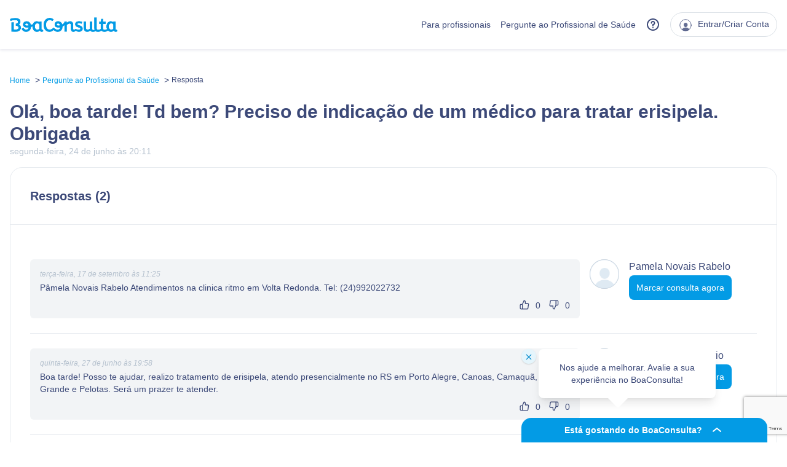

--- FILE ---
content_type: text/html; charset=utf-8
request_url: https://www.google.com/recaptcha/api2/anchor?ar=1&k=6Ldk5gEqAAAAABAFJF3KtHJbCmbO90w4FW_egnc3&co=aHR0cHM6Ly93d3cuYm9hY29uc3VsdGEuY29tOjQ0Mw..&hl=en&v=PoyoqOPhxBO7pBk68S4YbpHZ&size=invisible&anchor-ms=20000&execute-ms=30000&cb=ewhz8dxacx6u
body_size: 49062
content:
<!DOCTYPE HTML><html dir="ltr" lang="en"><head><meta http-equiv="Content-Type" content="text/html; charset=UTF-8">
<meta http-equiv="X-UA-Compatible" content="IE=edge">
<title>reCAPTCHA</title>
<style type="text/css">
/* cyrillic-ext */
@font-face {
  font-family: 'Roboto';
  font-style: normal;
  font-weight: 400;
  font-stretch: 100%;
  src: url(//fonts.gstatic.com/s/roboto/v48/KFO7CnqEu92Fr1ME7kSn66aGLdTylUAMa3GUBHMdazTgWw.woff2) format('woff2');
  unicode-range: U+0460-052F, U+1C80-1C8A, U+20B4, U+2DE0-2DFF, U+A640-A69F, U+FE2E-FE2F;
}
/* cyrillic */
@font-face {
  font-family: 'Roboto';
  font-style: normal;
  font-weight: 400;
  font-stretch: 100%;
  src: url(//fonts.gstatic.com/s/roboto/v48/KFO7CnqEu92Fr1ME7kSn66aGLdTylUAMa3iUBHMdazTgWw.woff2) format('woff2');
  unicode-range: U+0301, U+0400-045F, U+0490-0491, U+04B0-04B1, U+2116;
}
/* greek-ext */
@font-face {
  font-family: 'Roboto';
  font-style: normal;
  font-weight: 400;
  font-stretch: 100%;
  src: url(//fonts.gstatic.com/s/roboto/v48/KFO7CnqEu92Fr1ME7kSn66aGLdTylUAMa3CUBHMdazTgWw.woff2) format('woff2');
  unicode-range: U+1F00-1FFF;
}
/* greek */
@font-face {
  font-family: 'Roboto';
  font-style: normal;
  font-weight: 400;
  font-stretch: 100%;
  src: url(//fonts.gstatic.com/s/roboto/v48/KFO7CnqEu92Fr1ME7kSn66aGLdTylUAMa3-UBHMdazTgWw.woff2) format('woff2');
  unicode-range: U+0370-0377, U+037A-037F, U+0384-038A, U+038C, U+038E-03A1, U+03A3-03FF;
}
/* math */
@font-face {
  font-family: 'Roboto';
  font-style: normal;
  font-weight: 400;
  font-stretch: 100%;
  src: url(//fonts.gstatic.com/s/roboto/v48/KFO7CnqEu92Fr1ME7kSn66aGLdTylUAMawCUBHMdazTgWw.woff2) format('woff2');
  unicode-range: U+0302-0303, U+0305, U+0307-0308, U+0310, U+0312, U+0315, U+031A, U+0326-0327, U+032C, U+032F-0330, U+0332-0333, U+0338, U+033A, U+0346, U+034D, U+0391-03A1, U+03A3-03A9, U+03B1-03C9, U+03D1, U+03D5-03D6, U+03F0-03F1, U+03F4-03F5, U+2016-2017, U+2034-2038, U+203C, U+2040, U+2043, U+2047, U+2050, U+2057, U+205F, U+2070-2071, U+2074-208E, U+2090-209C, U+20D0-20DC, U+20E1, U+20E5-20EF, U+2100-2112, U+2114-2115, U+2117-2121, U+2123-214F, U+2190, U+2192, U+2194-21AE, U+21B0-21E5, U+21F1-21F2, U+21F4-2211, U+2213-2214, U+2216-22FF, U+2308-230B, U+2310, U+2319, U+231C-2321, U+2336-237A, U+237C, U+2395, U+239B-23B7, U+23D0, U+23DC-23E1, U+2474-2475, U+25AF, U+25B3, U+25B7, U+25BD, U+25C1, U+25CA, U+25CC, U+25FB, U+266D-266F, U+27C0-27FF, U+2900-2AFF, U+2B0E-2B11, U+2B30-2B4C, U+2BFE, U+3030, U+FF5B, U+FF5D, U+1D400-1D7FF, U+1EE00-1EEFF;
}
/* symbols */
@font-face {
  font-family: 'Roboto';
  font-style: normal;
  font-weight: 400;
  font-stretch: 100%;
  src: url(//fonts.gstatic.com/s/roboto/v48/KFO7CnqEu92Fr1ME7kSn66aGLdTylUAMaxKUBHMdazTgWw.woff2) format('woff2');
  unicode-range: U+0001-000C, U+000E-001F, U+007F-009F, U+20DD-20E0, U+20E2-20E4, U+2150-218F, U+2190, U+2192, U+2194-2199, U+21AF, U+21E6-21F0, U+21F3, U+2218-2219, U+2299, U+22C4-22C6, U+2300-243F, U+2440-244A, U+2460-24FF, U+25A0-27BF, U+2800-28FF, U+2921-2922, U+2981, U+29BF, U+29EB, U+2B00-2BFF, U+4DC0-4DFF, U+FFF9-FFFB, U+10140-1018E, U+10190-1019C, U+101A0, U+101D0-101FD, U+102E0-102FB, U+10E60-10E7E, U+1D2C0-1D2D3, U+1D2E0-1D37F, U+1F000-1F0FF, U+1F100-1F1AD, U+1F1E6-1F1FF, U+1F30D-1F30F, U+1F315, U+1F31C, U+1F31E, U+1F320-1F32C, U+1F336, U+1F378, U+1F37D, U+1F382, U+1F393-1F39F, U+1F3A7-1F3A8, U+1F3AC-1F3AF, U+1F3C2, U+1F3C4-1F3C6, U+1F3CA-1F3CE, U+1F3D4-1F3E0, U+1F3ED, U+1F3F1-1F3F3, U+1F3F5-1F3F7, U+1F408, U+1F415, U+1F41F, U+1F426, U+1F43F, U+1F441-1F442, U+1F444, U+1F446-1F449, U+1F44C-1F44E, U+1F453, U+1F46A, U+1F47D, U+1F4A3, U+1F4B0, U+1F4B3, U+1F4B9, U+1F4BB, U+1F4BF, U+1F4C8-1F4CB, U+1F4D6, U+1F4DA, U+1F4DF, U+1F4E3-1F4E6, U+1F4EA-1F4ED, U+1F4F7, U+1F4F9-1F4FB, U+1F4FD-1F4FE, U+1F503, U+1F507-1F50B, U+1F50D, U+1F512-1F513, U+1F53E-1F54A, U+1F54F-1F5FA, U+1F610, U+1F650-1F67F, U+1F687, U+1F68D, U+1F691, U+1F694, U+1F698, U+1F6AD, U+1F6B2, U+1F6B9-1F6BA, U+1F6BC, U+1F6C6-1F6CF, U+1F6D3-1F6D7, U+1F6E0-1F6EA, U+1F6F0-1F6F3, U+1F6F7-1F6FC, U+1F700-1F7FF, U+1F800-1F80B, U+1F810-1F847, U+1F850-1F859, U+1F860-1F887, U+1F890-1F8AD, U+1F8B0-1F8BB, U+1F8C0-1F8C1, U+1F900-1F90B, U+1F93B, U+1F946, U+1F984, U+1F996, U+1F9E9, U+1FA00-1FA6F, U+1FA70-1FA7C, U+1FA80-1FA89, U+1FA8F-1FAC6, U+1FACE-1FADC, U+1FADF-1FAE9, U+1FAF0-1FAF8, U+1FB00-1FBFF;
}
/* vietnamese */
@font-face {
  font-family: 'Roboto';
  font-style: normal;
  font-weight: 400;
  font-stretch: 100%;
  src: url(//fonts.gstatic.com/s/roboto/v48/KFO7CnqEu92Fr1ME7kSn66aGLdTylUAMa3OUBHMdazTgWw.woff2) format('woff2');
  unicode-range: U+0102-0103, U+0110-0111, U+0128-0129, U+0168-0169, U+01A0-01A1, U+01AF-01B0, U+0300-0301, U+0303-0304, U+0308-0309, U+0323, U+0329, U+1EA0-1EF9, U+20AB;
}
/* latin-ext */
@font-face {
  font-family: 'Roboto';
  font-style: normal;
  font-weight: 400;
  font-stretch: 100%;
  src: url(//fonts.gstatic.com/s/roboto/v48/KFO7CnqEu92Fr1ME7kSn66aGLdTylUAMa3KUBHMdazTgWw.woff2) format('woff2');
  unicode-range: U+0100-02BA, U+02BD-02C5, U+02C7-02CC, U+02CE-02D7, U+02DD-02FF, U+0304, U+0308, U+0329, U+1D00-1DBF, U+1E00-1E9F, U+1EF2-1EFF, U+2020, U+20A0-20AB, U+20AD-20C0, U+2113, U+2C60-2C7F, U+A720-A7FF;
}
/* latin */
@font-face {
  font-family: 'Roboto';
  font-style: normal;
  font-weight: 400;
  font-stretch: 100%;
  src: url(//fonts.gstatic.com/s/roboto/v48/KFO7CnqEu92Fr1ME7kSn66aGLdTylUAMa3yUBHMdazQ.woff2) format('woff2');
  unicode-range: U+0000-00FF, U+0131, U+0152-0153, U+02BB-02BC, U+02C6, U+02DA, U+02DC, U+0304, U+0308, U+0329, U+2000-206F, U+20AC, U+2122, U+2191, U+2193, U+2212, U+2215, U+FEFF, U+FFFD;
}
/* cyrillic-ext */
@font-face {
  font-family: 'Roboto';
  font-style: normal;
  font-weight: 500;
  font-stretch: 100%;
  src: url(//fonts.gstatic.com/s/roboto/v48/KFO7CnqEu92Fr1ME7kSn66aGLdTylUAMa3GUBHMdazTgWw.woff2) format('woff2');
  unicode-range: U+0460-052F, U+1C80-1C8A, U+20B4, U+2DE0-2DFF, U+A640-A69F, U+FE2E-FE2F;
}
/* cyrillic */
@font-face {
  font-family: 'Roboto';
  font-style: normal;
  font-weight: 500;
  font-stretch: 100%;
  src: url(//fonts.gstatic.com/s/roboto/v48/KFO7CnqEu92Fr1ME7kSn66aGLdTylUAMa3iUBHMdazTgWw.woff2) format('woff2');
  unicode-range: U+0301, U+0400-045F, U+0490-0491, U+04B0-04B1, U+2116;
}
/* greek-ext */
@font-face {
  font-family: 'Roboto';
  font-style: normal;
  font-weight: 500;
  font-stretch: 100%;
  src: url(//fonts.gstatic.com/s/roboto/v48/KFO7CnqEu92Fr1ME7kSn66aGLdTylUAMa3CUBHMdazTgWw.woff2) format('woff2');
  unicode-range: U+1F00-1FFF;
}
/* greek */
@font-face {
  font-family: 'Roboto';
  font-style: normal;
  font-weight: 500;
  font-stretch: 100%;
  src: url(//fonts.gstatic.com/s/roboto/v48/KFO7CnqEu92Fr1ME7kSn66aGLdTylUAMa3-UBHMdazTgWw.woff2) format('woff2');
  unicode-range: U+0370-0377, U+037A-037F, U+0384-038A, U+038C, U+038E-03A1, U+03A3-03FF;
}
/* math */
@font-face {
  font-family: 'Roboto';
  font-style: normal;
  font-weight: 500;
  font-stretch: 100%;
  src: url(//fonts.gstatic.com/s/roboto/v48/KFO7CnqEu92Fr1ME7kSn66aGLdTylUAMawCUBHMdazTgWw.woff2) format('woff2');
  unicode-range: U+0302-0303, U+0305, U+0307-0308, U+0310, U+0312, U+0315, U+031A, U+0326-0327, U+032C, U+032F-0330, U+0332-0333, U+0338, U+033A, U+0346, U+034D, U+0391-03A1, U+03A3-03A9, U+03B1-03C9, U+03D1, U+03D5-03D6, U+03F0-03F1, U+03F4-03F5, U+2016-2017, U+2034-2038, U+203C, U+2040, U+2043, U+2047, U+2050, U+2057, U+205F, U+2070-2071, U+2074-208E, U+2090-209C, U+20D0-20DC, U+20E1, U+20E5-20EF, U+2100-2112, U+2114-2115, U+2117-2121, U+2123-214F, U+2190, U+2192, U+2194-21AE, U+21B0-21E5, U+21F1-21F2, U+21F4-2211, U+2213-2214, U+2216-22FF, U+2308-230B, U+2310, U+2319, U+231C-2321, U+2336-237A, U+237C, U+2395, U+239B-23B7, U+23D0, U+23DC-23E1, U+2474-2475, U+25AF, U+25B3, U+25B7, U+25BD, U+25C1, U+25CA, U+25CC, U+25FB, U+266D-266F, U+27C0-27FF, U+2900-2AFF, U+2B0E-2B11, U+2B30-2B4C, U+2BFE, U+3030, U+FF5B, U+FF5D, U+1D400-1D7FF, U+1EE00-1EEFF;
}
/* symbols */
@font-face {
  font-family: 'Roboto';
  font-style: normal;
  font-weight: 500;
  font-stretch: 100%;
  src: url(//fonts.gstatic.com/s/roboto/v48/KFO7CnqEu92Fr1ME7kSn66aGLdTylUAMaxKUBHMdazTgWw.woff2) format('woff2');
  unicode-range: U+0001-000C, U+000E-001F, U+007F-009F, U+20DD-20E0, U+20E2-20E4, U+2150-218F, U+2190, U+2192, U+2194-2199, U+21AF, U+21E6-21F0, U+21F3, U+2218-2219, U+2299, U+22C4-22C6, U+2300-243F, U+2440-244A, U+2460-24FF, U+25A0-27BF, U+2800-28FF, U+2921-2922, U+2981, U+29BF, U+29EB, U+2B00-2BFF, U+4DC0-4DFF, U+FFF9-FFFB, U+10140-1018E, U+10190-1019C, U+101A0, U+101D0-101FD, U+102E0-102FB, U+10E60-10E7E, U+1D2C0-1D2D3, U+1D2E0-1D37F, U+1F000-1F0FF, U+1F100-1F1AD, U+1F1E6-1F1FF, U+1F30D-1F30F, U+1F315, U+1F31C, U+1F31E, U+1F320-1F32C, U+1F336, U+1F378, U+1F37D, U+1F382, U+1F393-1F39F, U+1F3A7-1F3A8, U+1F3AC-1F3AF, U+1F3C2, U+1F3C4-1F3C6, U+1F3CA-1F3CE, U+1F3D4-1F3E0, U+1F3ED, U+1F3F1-1F3F3, U+1F3F5-1F3F7, U+1F408, U+1F415, U+1F41F, U+1F426, U+1F43F, U+1F441-1F442, U+1F444, U+1F446-1F449, U+1F44C-1F44E, U+1F453, U+1F46A, U+1F47D, U+1F4A3, U+1F4B0, U+1F4B3, U+1F4B9, U+1F4BB, U+1F4BF, U+1F4C8-1F4CB, U+1F4D6, U+1F4DA, U+1F4DF, U+1F4E3-1F4E6, U+1F4EA-1F4ED, U+1F4F7, U+1F4F9-1F4FB, U+1F4FD-1F4FE, U+1F503, U+1F507-1F50B, U+1F50D, U+1F512-1F513, U+1F53E-1F54A, U+1F54F-1F5FA, U+1F610, U+1F650-1F67F, U+1F687, U+1F68D, U+1F691, U+1F694, U+1F698, U+1F6AD, U+1F6B2, U+1F6B9-1F6BA, U+1F6BC, U+1F6C6-1F6CF, U+1F6D3-1F6D7, U+1F6E0-1F6EA, U+1F6F0-1F6F3, U+1F6F7-1F6FC, U+1F700-1F7FF, U+1F800-1F80B, U+1F810-1F847, U+1F850-1F859, U+1F860-1F887, U+1F890-1F8AD, U+1F8B0-1F8BB, U+1F8C0-1F8C1, U+1F900-1F90B, U+1F93B, U+1F946, U+1F984, U+1F996, U+1F9E9, U+1FA00-1FA6F, U+1FA70-1FA7C, U+1FA80-1FA89, U+1FA8F-1FAC6, U+1FACE-1FADC, U+1FADF-1FAE9, U+1FAF0-1FAF8, U+1FB00-1FBFF;
}
/* vietnamese */
@font-face {
  font-family: 'Roboto';
  font-style: normal;
  font-weight: 500;
  font-stretch: 100%;
  src: url(//fonts.gstatic.com/s/roboto/v48/KFO7CnqEu92Fr1ME7kSn66aGLdTylUAMa3OUBHMdazTgWw.woff2) format('woff2');
  unicode-range: U+0102-0103, U+0110-0111, U+0128-0129, U+0168-0169, U+01A0-01A1, U+01AF-01B0, U+0300-0301, U+0303-0304, U+0308-0309, U+0323, U+0329, U+1EA0-1EF9, U+20AB;
}
/* latin-ext */
@font-face {
  font-family: 'Roboto';
  font-style: normal;
  font-weight: 500;
  font-stretch: 100%;
  src: url(//fonts.gstatic.com/s/roboto/v48/KFO7CnqEu92Fr1ME7kSn66aGLdTylUAMa3KUBHMdazTgWw.woff2) format('woff2');
  unicode-range: U+0100-02BA, U+02BD-02C5, U+02C7-02CC, U+02CE-02D7, U+02DD-02FF, U+0304, U+0308, U+0329, U+1D00-1DBF, U+1E00-1E9F, U+1EF2-1EFF, U+2020, U+20A0-20AB, U+20AD-20C0, U+2113, U+2C60-2C7F, U+A720-A7FF;
}
/* latin */
@font-face {
  font-family: 'Roboto';
  font-style: normal;
  font-weight: 500;
  font-stretch: 100%;
  src: url(//fonts.gstatic.com/s/roboto/v48/KFO7CnqEu92Fr1ME7kSn66aGLdTylUAMa3yUBHMdazQ.woff2) format('woff2');
  unicode-range: U+0000-00FF, U+0131, U+0152-0153, U+02BB-02BC, U+02C6, U+02DA, U+02DC, U+0304, U+0308, U+0329, U+2000-206F, U+20AC, U+2122, U+2191, U+2193, U+2212, U+2215, U+FEFF, U+FFFD;
}
/* cyrillic-ext */
@font-face {
  font-family: 'Roboto';
  font-style: normal;
  font-weight: 900;
  font-stretch: 100%;
  src: url(//fonts.gstatic.com/s/roboto/v48/KFO7CnqEu92Fr1ME7kSn66aGLdTylUAMa3GUBHMdazTgWw.woff2) format('woff2');
  unicode-range: U+0460-052F, U+1C80-1C8A, U+20B4, U+2DE0-2DFF, U+A640-A69F, U+FE2E-FE2F;
}
/* cyrillic */
@font-face {
  font-family: 'Roboto';
  font-style: normal;
  font-weight: 900;
  font-stretch: 100%;
  src: url(//fonts.gstatic.com/s/roboto/v48/KFO7CnqEu92Fr1ME7kSn66aGLdTylUAMa3iUBHMdazTgWw.woff2) format('woff2');
  unicode-range: U+0301, U+0400-045F, U+0490-0491, U+04B0-04B1, U+2116;
}
/* greek-ext */
@font-face {
  font-family: 'Roboto';
  font-style: normal;
  font-weight: 900;
  font-stretch: 100%;
  src: url(//fonts.gstatic.com/s/roboto/v48/KFO7CnqEu92Fr1ME7kSn66aGLdTylUAMa3CUBHMdazTgWw.woff2) format('woff2');
  unicode-range: U+1F00-1FFF;
}
/* greek */
@font-face {
  font-family: 'Roboto';
  font-style: normal;
  font-weight: 900;
  font-stretch: 100%;
  src: url(//fonts.gstatic.com/s/roboto/v48/KFO7CnqEu92Fr1ME7kSn66aGLdTylUAMa3-UBHMdazTgWw.woff2) format('woff2');
  unicode-range: U+0370-0377, U+037A-037F, U+0384-038A, U+038C, U+038E-03A1, U+03A3-03FF;
}
/* math */
@font-face {
  font-family: 'Roboto';
  font-style: normal;
  font-weight: 900;
  font-stretch: 100%;
  src: url(//fonts.gstatic.com/s/roboto/v48/KFO7CnqEu92Fr1ME7kSn66aGLdTylUAMawCUBHMdazTgWw.woff2) format('woff2');
  unicode-range: U+0302-0303, U+0305, U+0307-0308, U+0310, U+0312, U+0315, U+031A, U+0326-0327, U+032C, U+032F-0330, U+0332-0333, U+0338, U+033A, U+0346, U+034D, U+0391-03A1, U+03A3-03A9, U+03B1-03C9, U+03D1, U+03D5-03D6, U+03F0-03F1, U+03F4-03F5, U+2016-2017, U+2034-2038, U+203C, U+2040, U+2043, U+2047, U+2050, U+2057, U+205F, U+2070-2071, U+2074-208E, U+2090-209C, U+20D0-20DC, U+20E1, U+20E5-20EF, U+2100-2112, U+2114-2115, U+2117-2121, U+2123-214F, U+2190, U+2192, U+2194-21AE, U+21B0-21E5, U+21F1-21F2, U+21F4-2211, U+2213-2214, U+2216-22FF, U+2308-230B, U+2310, U+2319, U+231C-2321, U+2336-237A, U+237C, U+2395, U+239B-23B7, U+23D0, U+23DC-23E1, U+2474-2475, U+25AF, U+25B3, U+25B7, U+25BD, U+25C1, U+25CA, U+25CC, U+25FB, U+266D-266F, U+27C0-27FF, U+2900-2AFF, U+2B0E-2B11, U+2B30-2B4C, U+2BFE, U+3030, U+FF5B, U+FF5D, U+1D400-1D7FF, U+1EE00-1EEFF;
}
/* symbols */
@font-face {
  font-family: 'Roboto';
  font-style: normal;
  font-weight: 900;
  font-stretch: 100%;
  src: url(//fonts.gstatic.com/s/roboto/v48/KFO7CnqEu92Fr1ME7kSn66aGLdTylUAMaxKUBHMdazTgWw.woff2) format('woff2');
  unicode-range: U+0001-000C, U+000E-001F, U+007F-009F, U+20DD-20E0, U+20E2-20E4, U+2150-218F, U+2190, U+2192, U+2194-2199, U+21AF, U+21E6-21F0, U+21F3, U+2218-2219, U+2299, U+22C4-22C6, U+2300-243F, U+2440-244A, U+2460-24FF, U+25A0-27BF, U+2800-28FF, U+2921-2922, U+2981, U+29BF, U+29EB, U+2B00-2BFF, U+4DC0-4DFF, U+FFF9-FFFB, U+10140-1018E, U+10190-1019C, U+101A0, U+101D0-101FD, U+102E0-102FB, U+10E60-10E7E, U+1D2C0-1D2D3, U+1D2E0-1D37F, U+1F000-1F0FF, U+1F100-1F1AD, U+1F1E6-1F1FF, U+1F30D-1F30F, U+1F315, U+1F31C, U+1F31E, U+1F320-1F32C, U+1F336, U+1F378, U+1F37D, U+1F382, U+1F393-1F39F, U+1F3A7-1F3A8, U+1F3AC-1F3AF, U+1F3C2, U+1F3C4-1F3C6, U+1F3CA-1F3CE, U+1F3D4-1F3E0, U+1F3ED, U+1F3F1-1F3F3, U+1F3F5-1F3F7, U+1F408, U+1F415, U+1F41F, U+1F426, U+1F43F, U+1F441-1F442, U+1F444, U+1F446-1F449, U+1F44C-1F44E, U+1F453, U+1F46A, U+1F47D, U+1F4A3, U+1F4B0, U+1F4B3, U+1F4B9, U+1F4BB, U+1F4BF, U+1F4C8-1F4CB, U+1F4D6, U+1F4DA, U+1F4DF, U+1F4E3-1F4E6, U+1F4EA-1F4ED, U+1F4F7, U+1F4F9-1F4FB, U+1F4FD-1F4FE, U+1F503, U+1F507-1F50B, U+1F50D, U+1F512-1F513, U+1F53E-1F54A, U+1F54F-1F5FA, U+1F610, U+1F650-1F67F, U+1F687, U+1F68D, U+1F691, U+1F694, U+1F698, U+1F6AD, U+1F6B2, U+1F6B9-1F6BA, U+1F6BC, U+1F6C6-1F6CF, U+1F6D3-1F6D7, U+1F6E0-1F6EA, U+1F6F0-1F6F3, U+1F6F7-1F6FC, U+1F700-1F7FF, U+1F800-1F80B, U+1F810-1F847, U+1F850-1F859, U+1F860-1F887, U+1F890-1F8AD, U+1F8B0-1F8BB, U+1F8C0-1F8C1, U+1F900-1F90B, U+1F93B, U+1F946, U+1F984, U+1F996, U+1F9E9, U+1FA00-1FA6F, U+1FA70-1FA7C, U+1FA80-1FA89, U+1FA8F-1FAC6, U+1FACE-1FADC, U+1FADF-1FAE9, U+1FAF0-1FAF8, U+1FB00-1FBFF;
}
/* vietnamese */
@font-face {
  font-family: 'Roboto';
  font-style: normal;
  font-weight: 900;
  font-stretch: 100%;
  src: url(//fonts.gstatic.com/s/roboto/v48/KFO7CnqEu92Fr1ME7kSn66aGLdTylUAMa3OUBHMdazTgWw.woff2) format('woff2');
  unicode-range: U+0102-0103, U+0110-0111, U+0128-0129, U+0168-0169, U+01A0-01A1, U+01AF-01B0, U+0300-0301, U+0303-0304, U+0308-0309, U+0323, U+0329, U+1EA0-1EF9, U+20AB;
}
/* latin-ext */
@font-face {
  font-family: 'Roboto';
  font-style: normal;
  font-weight: 900;
  font-stretch: 100%;
  src: url(//fonts.gstatic.com/s/roboto/v48/KFO7CnqEu92Fr1ME7kSn66aGLdTylUAMa3KUBHMdazTgWw.woff2) format('woff2');
  unicode-range: U+0100-02BA, U+02BD-02C5, U+02C7-02CC, U+02CE-02D7, U+02DD-02FF, U+0304, U+0308, U+0329, U+1D00-1DBF, U+1E00-1E9F, U+1EF2-1EFF, U+2020, U+20A0-20AB, U+20AD-20C0, U+2113, U+2C60-2C7F, U+A720-A7FF;
}
/* latin */
@font-face {
  font-family: 'Roboto';
  font-style: normal;
  font-weight: 900;
  font-stretch: 100%;
  src: url(//fonts.gstatic.com/s/roboto/v48/KFO7CnqEu92Fr1ME7kSn66aGLdTylUAMa3yUBHMdazQ.woff2) format('woff2');
  unicode-range: U+0000-00FF, U+0131, U+0152-0153, U+02BB-02BC, U+02C6, U+02DA, U+02DC, U+0304, U+0308, U+0329, U+2000-206F, U+20AC, U+2122, U+2191, U+2193, U+2212, U+2215, U+FEFF, U+FFFD;
}

</style>
<link rel="stylesheet" type="text/css" href="https://www.gstatic.com/recaptcha/releases/PoyoqOPhxBO7pBk68S4YbpHZ/styles__ltr.css">
<script nonce="8xShX2ZTKiCpFOg6PIwvQA" type="text/javascript">window['__recaptcha_api'] = 'https://www.google.com/recaptcha/api2/';</script>
<script type="text/javascript" src="https://www.gstatic.com/recaptcha/releases/PoyoqOPhxBO7pBk68S4YbpHZ/recaptcha__en.js" nonce="8xShX2ZTKiCpFOg6PIwvQA">
      
    </script></head>
<body><div id="rc-anchor-alert" class="rc-anchor-alert"></div>
<input type="hidden" id="recaptcha-token" value="[base64]">
<script type="text/javascript" nonce="8xShX2ZTKiCpFOg6PIwvQA">
      recaptcha.anchor.Main.init("[\x22ainput\x22,[\x22bgdata\x22,\x22\x22,\[base64]/[base64]/[base64]/[base64]/[base64]/UltsKytdPUU6KEU8MjA0OD9SW2wrK109RT4+NnwxOTI6KChFJjY0NTEyKT09NTUyOTYmJk0rMTxjLmxlbmd0aCYmKGMuY2hhckNvZGVBdChNKzEpJjY0NTEyKT09NTYzMjA/[base64]/[base64]/[base64]/[base64]/[base64]/[base64]/[base64]\x22,\[base64]\\u003d\\u003d\x22,\x22wqvDrMKYwpPDnsKDbylwwqZ/P8K0wqXDjsKaH8KUHsKGw4F1w5lFwozDgEXCr8KUE34WUlPDuWvCmlQ+Z01tRnfDsD7Dv1zDr8OxRgYiSsKZwqfDhkHDiBHDhcKAwq7Cs8OjwrhXw59NK2rDtG3CiyDDsTbDsxnCi8OTKMKiWcKmw6bDtGk7XGDCqcOcwr5uw6t4byfCvyc/HQZyw6t/Fztvw4ouw4XDpMOJwodXcsKVwqtnDVxfQUTDrMKMBcO1RMOtYSV3wqBpA8KNTl95wrgYw68fw7TDr8O5wp0yYCTDpMKQw4TDqylAH2J2ccKFAU3DoMKMwotdYsKGdmsJGsOEUsOewo0aKHw5dsOsXnzDlxTCmMKKw7nCrcOndMOSwogQw7fDtcK/BC/[base64]/fMOzc8OSFn3DusO3TyjDpGZzXH3Dr8KKPsO9wqETPnUhVsOBT8KnwrQ6WcKlw6HDlEI9Ag/CliVLwqYYwq/[base64]/CuMKAHXFXGSMId8OfDGvCqR55UhhOBzTDqivCq8OnLm85w45ZMsORLcKiZcO3woJIwpXDulFkPhrCtCZLTTVyw4ZLYxLCuMO1IF/ConNHwrEbMyAxw6fDpcOCw6TCksOew51Mw6zCjgh7wovDj8O2w5PChMOBSSlZBMOgSxvCgcKdR8OpLifCkhQuw6/CmsOqw57Dh8Kww7gVcsOlMiHDqsO+w4s1w6XDuhPDqsOPf8OTP8ONesKMQUtbw4JWC8OKLXHDmsOKVCLCvmnDry4/ZsO0w6gCwrlDwp9Yw6hywpdiw6FOMFwuwoBLw6B/VVDDuMKLN8KWecKhBcKVQMOQY3jDtiYWw4xAQgnCgcOtC1cUSsKcWSzCpsOca8OSwrvDhMK1WAPDgcKLHhvCsMKhw7DCjMORwqgqZcK+woIoMgjCrTTCoXfCpMOVTMKMIcOZcWhJwrvDmChzwpPCpiF5RsOIw6siGnYQwobDjMOqPsKONx8uYWvDhMKUw7x/w47DsWjCk1bCkBXDp2xKwojDsMO7w4ssP8Oiw4PCvcKEw6kSZ8KuwoXCnMKqUMOCX8OZw6NJJBofwrzDo33DucOTdcOew4YnwoJ/[base64]/CjsOYwpFUe8OXWMKbMkzCrcOvw4ssw4ZLAjdWSMKHwowCw4Alw4QFXcK+wpRwwrN2a8OEZcOmw5cowojCniTCpsK9w6vDhsOUGS85WcOdTjPCrsKlwqsywpPCosOVOsKDwp7CqsOPwq8NVcKMw7U4Ax/DqgEJSsKLw7/DlcK6w74fZVPDmj3DmcOvV3vDgjNEVMObB3nDqsOifcO3M8OSwqpgEcO9w6/[base64]/DjA5EdcKswq8SJSvCum/[base64]/[base64]/Cs8Krw7HDi8OywqUFwpVNY8OdwplRVADDp8OaecKxwqIPwrDCoVrCkcKJw4PDuyTCtsK+bhInw7HDnAgLejFKOB5KchF6w7nDqWBdOsONQMOiCx8VS8Kgw7zCg2NZb3DCoy9AXn8cVk3CvXXCiyrCsg/DpsKIO8KTEsKFE8O0YMOXCFxPNV9fUMKAOEQZw57Cn8OjTsKvwoVWwqghw4/DmcKzwpkPwpLDujnCucOwL8KZwqV+Pi8vFBPCgx48LjvDnFjCm2QFwoYXw4fCjjoMacKlHsOrf8K7w4bDjgh1FF3CvMOWwpoxw748wpbCksOCwoRLSnQjLMK9WcK1wrxAw6NHwqwTF8O2wqZSw5ZNwoQJw4XDuMODP8OSAAxtwp/CjMKMGsK1fxDCq8OBw4LDrcKxwopyW8KBwrfCogvDtMKMw7nDpMOYQcO4wpnCk8O6MsK0wrPDtcOTVcOcwpFKH8KuwrLCqcOPZsOAKcOWHwvDh3gQwpRew6rCqcKaO8KOw6nDq3RMwr/CoMKVwqRQaBnCr8O4WMKowqDCil3CkT9iw4Yswp1dw4klB0bCkSAqwonCtsKqYMKAO0rCtsKGwp4dw7/[base64]/[base64]/DriDCt8KWEXTCqGDCqT0SR8OOci4/[base64]/CsBkXwpXDgSxkwpR/bMKjH8O4w6/CuMKkBQfCvMOgB3o/w4/Dp8OKXC0Qw4J6b8OWwoDDs8Oow6cyw6Z+w6fCs8OGAcOmCzIdY8O6wqBUw7LCu8K9EcOQwofDjBvDsMKpCMKKd8KWw4lTw7DDjQ1aw4LDpsOMw47DrEzCqMOmNMKVA2pTHDMRXBJiw41tXcKmCMOTw6TCvsOsw4bDoxbDjsK+OmnCrn/[base64]/[base64]/w4hDw4DDgsOyLcKQbsOzei/DoMKQfD7ChcKtO0wUMsOWw7XDrQjDo2ozOcKgYGHCmMK+PB0PYcKdw6zCuMOcPWFkwpzDhzfDmsKawpfCqcO5w417wo7CiBkcw5h4wqpDw4E1WxLCj8KmwrltwrB6G1gDw54Cc8OnwrjDlQd2GsOLccKzJsK6w63DtcOyAcKEAMKGw6TCiHLDunzCkR/[base64]/wqTDn8KPYsOOw5vCn2oQB8KUZ8KCw5HCqlw0SU7ClzZldMKGMsOtwr91PEPDlcO8L35kYQ5fehB9L8OqOVrDvz/CrRxywr3Dimcvw6dUw73Dl23DjAEgEEjDg8OYfkzDs2QNw7vDk2HCicOxUMOnLSV3w6jCgkPCsVVSwp/Ch8OSNMOvC8OWwoTDj8O9YUNhNV/Cj8ODRDLDqcK9GcKGWcK2Tj/CgHx1wpTDggPCjULDmH4Yw7rDvsKwwonCm1h8WMKBw4F+dV8ZwoUIwr8zBcOyw6x3w5MJM3clwpBGf8KBw6TDnsO7w44RKsKQw5PDtsOewo4sECHCjcKUSMKaMG/DgDw2w7PDtjjCphtWwojCrcK6WcKIGAHCgcK3woc+AsOXwqvDpQkmwrU4IsOHUMOJwqbDgsOUGMKswpJSIMObP8OhPVVuw4zDgQ7DtzbDnhLCh2HClDN8ckARUkFbwqfDvcOMwpVWTcKyQsOaw7/Dg1zCl8KWw6kJJsK6Lmt+w5Y7wpwHM8O5Kyw+w40rF8KqFcKjUhzDn29wT8O2HGfDtT95JsOucsOywp4RDcKhU8Khd8OLw7pqSysTbQjDsErCij3CqnNwUHDDpsKowrzDrsObOgzCsT/[base64]/DpcOde8OGUMOlwpjDhcK/eMKoasKowo/Dux7DuV/CgWd5PC/Dr8Kbwo/DvDTDoMOZwq1cw7TCtHUDw5zDiRo/f8KiI33DuRjDoCPDiSDCuMKkw6gAUMKoYcOuJcKoJMO1wrPCgsKMw4p9w5d8w6VDUWDDpXfDmMKVUMKGw4kRw5nDnlHDiMOmO2w5Z8OJNcKwPm/CrsOHagsBK8OYwqdYDUfDqEhWw4M4WcKqNloBw4fDnXvDjcO9w41kIcKKwo7Cnk5Rw6F8Q8KiFD7CkgbDgWFRNh/CqMOiwqDDmWUEODxUO8OUwqENwqQfw6bDlkloeB3DlkLDsMKYfXHDiMO1wol3w48XwodpwoEcXsKCNWNddcO5wqXCs2tBw5zDrcOwwrdTcMKUeMKXw4cIwrrCswvChsKkw5bCj8OGwqFCw5zDq8KmYBpRw6LCgsKcw5I6TsOTUAIaw4QhMnXDj8OWwpBCXMOqKXlQw7/CqClheGt1BsOQwrLDjnVZwqcBYsK0BsORw5fDnwfCoiXCmcKlfsKwTSvCk8KwwrHDoGdcwpR1w40ENcOswr0YWhvCk1Q4EB90QMKjwpnChyJMcEIMw7rCs8OeDsKJwoTDpyLDj17DsMKXwooQbGhBw6EQScKTLcOlwo3Dm3oVIsK6wpF6fMO9wqDDoR/DiVLChUMMUsO+w5QRwrJYwrogUVjCs8OoDHk3JcKZeUgTwo0FOV/CicKWwpEeRMODwoEhwrTDhsKxw54sw77Crx3CssO0wr4ew6nDm8KSwo9OwokJZsK8B8KoLzhkwp3DvsOSw7rDqQ3Cgh80wonDiWcnLMOrDlktw6ABwpl3LhLDvVlZw69cwp/Dl8K4wrDColxoE8Kxw43CosKmU8OCKsO3w7dNwpfDv8OCXcO1PsOpcsOHLSXDqh0XwqTDrMK0wqXDnxjCvMKjw7pJHS/[base64]/Dlz9QTSYfwqPDhivCgsOpw67Dr8OUwq1tGsKUwrdqMypCwqtVw5JNwrbDu1AJwqDCuTwjMcOzwpjCh8KjT3/Dl8OnasOiKsKbGi96cnPCpMKabcKiwr0Aw6PCiAZTwoYdw63DgMKtZUQVcg8Aw6DDqBnDoEvCiHnDusOSJsK9w47DjiLDk8KQXRrDhBRqw4M6ZcK/wovDs8OsIcO+wqPCisKXAlfCgELDlD3Cg2jCqikSw4IeacKhXcK4w6AmYsK6wp3CqsO9w64JSw/[base64]/dyfCuwgvwoPCi0jDhy9laWNvwo1iHMK8wpICdwPDlsOFdcOnEMOYEMK2GWJkZl7DokrDg8KbZ8KaW8Ktw6DCrhDCk8KCdioKUHXCjcK4cS43Ni40P8Kcw5vDuQ3CqH/DrRY8wpUMw6PDgw/[base64]/K34EwrfCmsOswozCvMKzTjQfwqrDi8O9w5VCVyTCssOlwp06X8KbWDlRaMKuKiVyw7pmbsOHHHYPIcKbw4EHK8KcYk7Ct3UJwr5Nwo/Di8Kiw6XCkVvDrsKlOsKAw6DCk8KNeHbDusKYwqPDiivCkkpAw7LDgF9cw4FUXyDCi8K0wprDgWrClGXCgMKWw5pQw7EPw5kUwr8wwqTDmS8WDcOKccOKw73CvD5owr5+wpd6A8OkwrrCmxfCmcKcOsKjfsKIwrjCiFfDrhF/wpLCgMKNwoQqwo9Xw53Ch8O7VQbDpmtdBHnCrDnCqlHCszlQBUHCrcKSJTpAwqbCv03DqsO9DcKTOElxIMKdY8OJwojCpirClsODDsO5w6fDusK/w49ceWjCjMK0w6xXw5zDicOBMcKGcsKWwrPDhsOxwpQ9b8OuZMKrasOEwr05w6J/Q2RgWhLDlMO6ImnDm8OYw7xLw5TDgsO+aWPDtVdywqDChQ4kOlEALsK8acKhRGBGw5DCtXFzw4rDnXFmH8OOa0/DocK5wrh5wpwIwpwFw7DCsMK/wo/DnU3CpmJrw5NMbMOCEE/Dg8KybMOOFQPCnx8iw6zDjD/Cg8K5wrnCpll3RRHCgcKCwp0wXMKMw5RkwpfDuWHCgzI9wpkDw4U6w7PDkRJRwrUsKcKXIAofRQ3DosOJXAbCjMODwrZBwotTw4vCusONw6c0dcOMwr8MZjzDosKyw7A4wqYjcsKTw49uL8KvwrPCqU/Dr1DCgMOvwopEeXsnwqJ7AsOnS0Jewoc2FcOwwqrChEo4A8KuRcOpcMKlLMKpEgzDvAfDrsOpQcO+F1lvwoNfJHjCvsKhwpZuQsKoPcKiw5PDjQ7CnUvCqClDEcKSH8KPwp/[base64]/wq8dTDxnXlHCk3liwr3DnsK1a8KGP8O9UxjClMKow6fDssK9w696woEBEQHCvSbDqyJxw4/Dt2E5NUjDuUQnfwI3w67DvcKww6pPw7zCoMOAKcOYM8KQLsOVO2NwwqbDhDrCvDPDghvDqmLCjMKzPMOuB3AzL2RgFcOAw6Zvw41mXcKIw6nDlEA7Qx0yw6XCszMQfRfCmyw1wo/CpTIfEcKadMKywpLDumwWw5g+w7bCtMKSwq7Cmz4vwq1dw4VLwrjDl0dUwo85Wjk8w60aKsOlw57DrWU/w60SHMO9wr7Dm8O2wo3Dozxeb3kJMzHCgsK+ezLDtRFvbMO9OsOmwoAzw4fDksOaBV1pb8KrVcOxb8Oqw6QtwrfDhMOGP8KKL8O8w7VzXjlPw74nwqM2QjkUO2zCqMK9SWPDlMK6wrDClhvDvMK7wqfDnzs1WzsHw5bDg8OFM3o8w5UYOgAOWz3DmCF/wr3Dt8OyQ2cxWDAXw6TCmlPCtSLDlcODw7HDgF0Xw6sxw4dGcsOTw7rCgV9FwpM7JlZkw58LCsOpIDPDhgQiw5Eiw73CjQhZNx0Hw4opF8KUPT5aCMK1bcKuJEMVw77DncKRwph4PkXDmCPDv2rDg00EOgvCthbCqMKBIcOMwoEHTXI/wpM5fALDlTp3ZzJTFjlUWCBPwpIUw6puw7lZHsKaV8Kzbm/CtlNMCSLDrMOGwqXDqcOPw69MR8OxPWDCunrDnmBKwoVwfcOsSSFKw5YEw5nDmsOEwoVyWX8nw5EYcH7Dn8KeBix9SAtgaG5rVBZVwp1xwq7Cigg3w5Imw5wfwrEiw6YIw48cwooww5HDjFPClT9qwq7DgWVtLRsWflU9wodBLkkRe3DChsOLw4/DpHnDqEzDnTfClV8HFllfV8OJw53DgGZFIMO8w51awqzDisKZw7NMwpBxA8KWacKUOTXCjcKHw5l1CMKCw51owrLCkyrCqsOWfAzCkXogek7CgsOjf8Kpw6kTw5vDg8O/wpHCnsKMP8OfwoJww5bCgjXCp8Oowq/DksK8wop2wqF6OHUSwqwjLcK1HcOdwogiwo7CsMOUw71nODTCg8OSw5TCqhjDmsKCGcOSw73DisOzw4jDucKIw7PDhy8+K10PBsO/[base64]/w5nDvhRuwrTCvzovJzfCmWLDvsOwZG5+w4/[base64]/DuDABw4bCucOGw7M1UMKZExQkeMOpIhjDozfCn8OxNXwQfsOeXzkMw75WXH/[base64]/DrcOIRAZvYgg/w7cvXcKGwrPCpcO9wqA6WcOUHDMmwqnCunhBXsKZwr/Co1kNZwtPw5DDrsOlMcOEw5TCuzN6HMKQV1PDr1DCuUEHw6EpEMOxWsO7w6LDo2XDpktEIcOdwp06M8Kkw57Cp8KawoZCc1MOwoLCtcOETh54DB3CihINS8OFbsKkCV5Iw4LDnx/DpsOiUcOYVMKkI8OHF8KLIcOBw6BnwrBZfQXDjhtEL3/ClHbCvAcVw5IDNQNFYxc8JgfCnMKbRcORJMKjwoHDuQfCtH/DgcOhwoTDiXlFw4/[base64]/FUzDuQ/[base64]/CkcOYw4TCggfDmsKBwqJFT8OxMSXCj8OZwppibHkuw4AdUMKswobCjCHCtsOJw6fCs0vCicO+Ug/DnH7DoGLCvjZnY8KnTcK1PcKSTsKWw7BSYMKOFVFMwox+F8Kgw7zCl0sSOjxmc1hhw7rDkMKQwqFtLcKzLxc8WDRFUcKzCG5aFh9CNgBRw44WbcO0w7UMwr/[base64]/w4vDi8KhazzChMKyAENlSsKXVcOaLX7Dr2UNw4FUMW7DqzgIG0DDuMKtHsO9w4XDn1kAw7EMwpswwrrDvHknwp/DtcO5w5RxwoHDscK0w68WSsOkwovDuDM/U8K9PsODIhhVw55WUjPDvcKze8KNw587acKrdUPDl1LChcKLworDm8KQwpt2BMKKX8K8woPDrMKMwq57w6PDv0vCm8KYwpIEdAl1Ch41woHChcKXS8OzB8KnKw7DnjrCuMKkwrsuwpUtHMOXYxt5w7zCmcKqRClXdzvCkMKWO3jCnWxTYcOwMMKoUzx+wqPDocOAwo/DpBsedMO6w5fDhMK8w40Tw55Iw5x0wqPDo8OIRsKmGMO0w6AKwqYSAcKvBUMCw6/DpBYww77CizI9wpfDqFfCgks8w63CqcOiwp9EZDXDnMOqw7xcGcOqBsKWw4oWZsKYEGt+KUnDpcOOAcKFJ8KqFxFhDMO5b8KganJKChvDtMOWw5JYUMOkawozVmQow7rCscKpCUfDlQfCqArDoRnDocKfwrMMcMKLwpfCv2/ClcOWTBbDu2caUxcTScK9T8K7VCbDvQhZw6kaVSnDpcKUw5TCjsOkER4Kw4XCr15NUTDCi8K5wqnDtMKew4PDhsKow47DkcOkw4YKbmzCksKcO2N9DMOhw44jw5/DssO/[base64]/CmgTDsSPCmzYOJ8KfwohPJcO7wqpcwoDDi2HDpkM3w5PDh8O0w4nCn8OfKsOOwpDCkcKCwrVxPcKARzJTw6PCp8KXwrnCjkVUDjEHQcKEeEHCpcK1bhnDk8KMw4/[base64]/CkHM2K8KMVsOGWxbCuMO2w55uNX3DsmYFRsKcwrLCnsKoBcOqH8OPM8KWw4XDulXCujTDhMK0MsKJwpd2wrnDlxA7Q1bCsUjCm34LCV5dwrzCmQHDucOXPiLCqMKle8OEdsKzMjnCh8KVw6fCq8O3D2HCuljDjzJLw4/Cp8OQw6/CtMO7w78uQwvDoMK3w7ItbsOKw5DDjxfDkMOlwqTDiURaVcOMw4sfB8KhwqjClnVsCn/Dl1Ukw7XCh8OKw5k7B2/[base64]/CtivCokZxwp3CsQY2CUzDlGl6wobCshbDscK7QHxmM8Kmw6fCq8OhwqE2b8KbwrXCtynCuhzDqHgfw7lxQ0c8w4xBw7Uawp4DOMKyTRHDgMOGRiHDs3XDsirDk8K5bAxsw6XClsOocjzDg8KkW8KMw7g4XMOaw68VfHFxdwEZwoPCk8Otc8K7w4bDrcO/O8Otw6xIIcO7EkvCr0fDunPCmMKMwonDmwwCwokaHMK2MMO5NMKUFMKabQ/[base64]/CpxjDssOzJQEYwpbCqMOReQEsw4BwwrcKEMObwolHMcKBwq7Drx7CrzUXFcKuw6DCqwZpw6/CvyB8wpBqw683wrUGB1rDjT3CpV7Do8OlTsObMsKiw6vCu8KuwrU0wqbDo8KaKMOZwoJ9w7JcUxszPwYQwofChsOGJCjDu8OCfcKgCcKeI0HCuMOXwrDDgkIRLAnDoMKWRcOSwrcqZAHDrwBDwpTDozrChn7Dn8OyacOETXrDsSTCug/DrcOvw4zDvsOVwoDCtz4/wqTCs8KdAsOAwpJ1XcKaL8Opw5k9XcKxwq9cJMKJwqjDiGpXLB7DssONfjIOw6t5w7nDmsKmPcONw6V8w47CksKDESIaGMKROMOowp/ClUPCp8KLw4/DpsOyPcO6wpnDmsKtSRDCrcK8DcODwqIrMjkGNcOQw5RaB8O+wo7CuSjDkMOKRAjDkmHDjsKTN8KQw5PDjsKOw68ww6ULw7cqw7YDwrXDhkxuw5/DoMOcK0Nvw4M/wq9Nw6EVw7UhK8KkwpDCvwVCNsKJPMOywovDtcOIZS/CsgzCt8KfMMKfYHXCucO4wqDDgsOdWiXDukINwpgMw4HCmFd0wp0pWSvCiMKZOsO4wq/CpRgRwowNJSTCiArCpi89JMK6A0/DiyXDqGnDjcOlVcKWcErDucOWG2AqSMKLeWzDusKGbsOCbMO7wo1kdwXCkcKyAMOOGcOmwqvDrcKVwofDtW7CgAYaO8KwUlnDu8KswoEhwqLCjcKQwo3Clw9cw4Y/[base64]/DohZ7M8KDwpjCi1zDvcKkw7hNRRrCrsOGw5nDsEIKw5TDsXjDuMOBw5DCkATDg0jCmMKqw51qHcOmHMKyw4RxYXjCp2UQdsOKwpQlwojDo1vDrx7DuMKKwoTCiEzDrcK4wp/CtcKtfCVLG8Knw4nCrsOUdz3Dg03CtMK/[base64]/CokbCvcKawphaEcKTVwvDlTAzWizCvMOsC8O3w6xmXGnCqR8UTsOew7PCrMKDwqjCh8KXwrzDssO4KQ/Cp8K0cMKywq7CvxZcKsKDw6/CtcKewojCkG7CiMOtGAhRfcONE8KofgJvWMOEJgPCkcKHDwoBw4taf0dSw5vCncOUw67CvcOdXR9twr9Pwpg3w5zDgwMEwrIkwoXCgsO7RcKFw5LCpxzCt8KPJwdXWMOUwo7CpXVFO37Dh2/Crxh0wpDDhMKzTz7DmCQeIsO3wojDsmrDgcO6wqBHwr1jGEEIA11Kw7LCr8KSwrwFPCbDoFvDtsONw7PDjQPDr8OsAh3Dj8K5CMKISMK3wofCpArCuMOJw6zCsR3DjcKLw4bDssOqw5FNw7QLe8OyTg7CrMKbwp3ChD/[base64]/[base64]/DQ4Dw5wiwpFCw5nDilElMsOxw5zDo8Opw5/Cp8KVwpPDiQcQwr7Cr8ODw608JcKcwpI7w7PCtHnCv8KSwqvCsl8Xw4tGwrnCkCXCmsKGwrhOVsOgwp3Dk8ODaFDCokJJwqjClTJFccO5woUAWUfDlsKUU2PCtsOgVcKUFcKWE8K+OH/CrsOlwprCicKFw5/CoHBYw65+w4t+wp4Nb8KYwrgneErCisOdRmjCpwQ5eQwnV1DDvcKGw4LClcO6wqnCt0vDlRM+ODDCmTtUEsKbw5jCiMODworDosOfBMOpWhXDnMKkw6Axw4ZhUcKlWsOdf8K+wrpGIAhLaMKbQMOuwq/DhmRIICjDncOCPBJfV8K1X8KFDQ9nN8KKwrhKw65JEk/Ci2gWwrLDvDRIdAFHw7LDn8K+wp0XLw7DpMO0wqIGUwlkwr8Gw5RTKsKRbx/CgMOWwoLCnQwgBsOswrInwoAGacK/OcO6wpJcDXw/PcK/w5rCmALChhAXwpdQw7bCgMK2w7Jsb1TCuS9QwpwYwrvDncKYYwIXwr/CgEkCHFwRw6PCkcOfcMKTw6rCvsOzwpHDlcKzwq8AwptBODdEUMOswofDhhA5w5HDmsOWesKJw4/CmMK+wpzDo8KrwrbCssOww7jCrSjDuTDCs8Kawo0kSsOKw4g1KSbDkxUIHRPDucOja8K2UcOvw5bCkjYAVsKNLGTDscK1RcO0woNCwq9bwotTEMKJw5tRWsOhfgRKwr9xw7jDvSPDp0Q2I1vCt37Drx9mw4Q2woPCq1YUw5/[base64]/Dv1Jjw78ZPn1uwrVNwppvDsKdZcODw4PCjMKew5ZTw5jCiMO1wrTDq8OBUznDpzPCoh47Qz1/A17CuMOFYsKFIsKECsK/[base64]/w4Emw7QPbCzDu8OPw4/[base64]/[base64]/[base64]/[base64]/CvcOieMOeHzjDisKyG8OBw610woHCtnTChMK6wpjCtxPCh8KlwrzDkUbDoGnCicOmwoTDgcKFNMOoF8Kdw5h8OcKTw54Bw6/[base64]/RTk7w4FvccKiA8OJDysGw47DlsO3JQJ+wpjCvWA7w54GOMOlwoEawosfw6EZCMKdw7cLw44wUTdkRMOywpM/wpjCvWsjdGzDhy1uwqnDrcOFw4Uuwo/Cilhpd8OCV8Kec313wqYJw7XDhsOuKcOOwrUVw4MsXMKVw6Ure1B4DsKMA8KUw47Dk8KzMMKDQmDCjHN+GgYTX3JSwozCgsO9N8KuCMO6w5bDhR3CrFHCuCFLwqs+w6jDiG0hMAlEfsOkUz1Cw5DCkGDCkMKuw75Swr/CrsKxw7TCp8K5w58xwoHClnBTw6LCg8KjwrPCg8O0w6nCqGYJwoN4w5nDi8OFw43DpkHCjcOVw7JHEgAfM3DDk1tmUQLDsCfDlwt4dMKcwo7Ds2LCl29pPsKHw5YXA8KeACLCvcKCwoNZMcOgOCjCtsOkwo/DrsO5wqDCsSjCq30WEw8DwrzDk8OAFMKdQxFefMOgw7Qjw5fCtMOUwobDksKKwr/[base64]/DrcKzJUbCi1/Ci8OLbDPCkgHDgMK8woN5wonCrsK1BXjCtngZFwzDk8OLwoHDpcO8wrlVecO0RcKsw5x+IhtvIsOnwq9/[base64]/[base64]/w6UWwrcvW2HCjSHCusOFwqXDk8K0w7TDvg5iw7zDgDxVw6YlBztZbsKpfsObEcOBwr7CjsKywpXCnsKNBGAyw4pED8Kww7LCsnEUScOEXsOdfMO4wojCjsObw7PDtEY7SMKvAcO/TH8Uw73CocOpG8K9ZcK/azU5w7bDsAQ5JS4fwozCnjrDisKFw6LDuWrCmcOiIBDCoMKpDsKTwoDCsXBBasKjacO5VcK/MsOLwqHCmHfClsKCfncowrlwGcOgS2oBKsK9KcOdw4zDisK4wovCsMOCEcK4fwtGw6rCosKSw7duwrjDnG3CqsODwpzCsEvCuQ/DpHQIwqTCt21aw4nCoVbDvU5jwo/DmEjDg8Owc0fChcOlwo90bsOzFFg2WMKww6ljw4/DqcKRw5nCgz84bMOcw7TCnMKPwoRVwokvVsKXdFfDvUrDkMKLwovCmMKGw5VTwrLDlizCjgXCoMO9w7xffjIaKlnDlXjCgh3DssKUwprDlMKSM8OsRMOFwq8lOcKOwqZhw4NRwo5gwps5esObw53DkTfCisKWMmI3OMKzwrDDlhVIwrV0Q8KiDMOJQG/CrCFrcxHCkih/wpQse8K0PcKCw6bDty3CvjvDvcO5WsOawq/CsT7ClXrClmHCny98dcKUwoLCqAsFw6JJw4DCvgRVR11pAiEBw5/[base64]/[base64]/Dk8OIwq9te8O6F1gMH8OlGljDl30dUMO7LsKOwrNlDMObwobCi0YgGUUJw7g4wojDn8OxwprCrMKeYRhOCMKgw4Ymw5DCqlU4I8Khw4bCncOFMwlGLsOGw492wpPCsMKgchzCl1/[base64]/[base64]/DtTTCvcKJw7FAQXfChMKawp/DnEjDtMKGUcKCwqs9CsO9NEvCl8KbwpTDkmLDk09qwoU+GXc6N3MMwq0hwqTCiElFG8KEw7R7UMKdw6jClMObwoPDriRswo4tw7EkwqtiRhTDlTIMB8KUwpTDviHDsDdENnDCjcO4HsOAw6rDj1DCoHFqw6AswqTCsh3CqgLDmcOyFsO/[base64]/[base64]/DkGU8wp7DicK0ZsOuw7bDsMOrw4/[base64]/[base64]/DshhFw5ExwqzDlFLCtQzClmvCqMOPVcODw59QLcO4MW7Cp8Osw6/DtisDOMOSw5nCukjCuC5IH8K8MVbChMKVLwbCrRjCm8KbP8OXwoJHMxvDqQLDtTxpw5rDsmDCi8OQwoYGTBJXbBFlKwMLOsOSw5Y+XWfDh8ORw43DtMOmw4TDrUjDpcKqw77DtMOAw5s2QmrDkWUgw4XDkcOKJMOjw6HDihDCtn0/w5U1w4VhbcOLw5TDgMOmQ2hkHiDCni94wo3CocKDw5ZCNFvDiGR/woNJVMK8wrjCoHRHw70qVcOVw484wpssXw5Owo1OEBgeU2nCisO3w5hpw5TCiUFSBsKif8KZwrpIXD/CuCUfw4AUQcK1wrd7ARDDlMOSw4IFVWhtwpDCuVcsAU0PwqI0C8KgCMOiJH0GTsOoIX/DoGvCiWQZIiUGU8OMw4LDtk9gw557WUkTw75/WGzDvzjDncOFNwJSM8OQGsKfwoAywqPChMKgY3Zew4LCgg5BwoIYLsKFUQgiRgU9Q8KEw53DnsK9wqLCpcOhw64fwqIBbxvDjMKMcm7CkSthwrxDcMOHwpTCosKDw5HDnsO6wpMOw4oBwqrDnsOEdsO/wpPDi1o5FUTCkMKdw6h6w5Rlwp8CwpvCngc+eEV7JEpiVMOcMMKbcMKrwpXDrMKCecKYwotxwrF5wq4wDF7DqTAGWljClgLCrcOQw6HCmClhZMOVw5/DisKqFMOhw5DCjmxMwqPCjW4Lwp87I8KmVhjCiysVHsOkP8OKN8Kaw7Zrwp49fMOgw73ClMOhVxzDrMKXw5rCvsKWw6hcw6kFbFQJwofDpH0aNsKwBsKIcsO/wroSZx7Dim1cPzpWwojCusOtw5dBVcOMCWlHfxgqfsKGDio/ZcOuCcKnSWAcY8Kdw6TCjsOMw5nCl8OaYzrDhMKFwrzDhCsRw7sEw5rDgiXCkVnDhMOrw5LCoHkARV9Xwr58Gz/[base64]/DuMO2MkDDjE/Cm8OXecKDw7lZwpPCn8Odwq5Zw7RdVRglw5HCjMOxI8OIwpJGwqnDm1fCjhDCtMOEwrLDucO4VcKbwroSwpjDq8OlwqhMwrDDviTDjBDDsEo0wqTCmi7CnBZvWsKLesO+wpp5w5DDmcOibMKfElNZdMOhw4LDkMOew5DCs8K1w5HCn8KoFcKsThfComXDp8OVw6/CnMOVw5XCiMKJIsK6w60CUntBB1rDpcOlb8KXwoIvw75Zw63CmMKawrRJwobCl8OGZsOqw6Qyw489BcOWazLCnS/ClXVBw4rCmsKZHXzCq04WN3TCkMKadsONwq5bw63CvMOeJCh1FcOGPRZJSMOmC2fDkSUpw6/DtGdgwrzCsA/CrRw3wqIfwofDkMOUwrTCvCAOdMOIX8K7THgAARnDqjLDl8KewrHDg25yw7jDlsOvM8K7CsKSe8OHwrfCg2vDq8OEw4d2wptMwo/CrgnCixEPPcOXw5fCvsKGwos6eMONwrfCqsKuFRHDsAfDlw/[base64]/DisOgw45TE2HCi8O5wrt/w47DpsOMUWJ6AcKXw411w7bDo8OCOsOOw5nDp8KKw6hkUGJAwrDCugTCvcKgwonCj8K5NMO/wovCrAFbwoPCiEIkw4TCoHg1w7ILwqXCgCJrwrUHw47CqMOpKjvCrWrCmC7Cji0sw6bDiGvCuh3Cr2XCosK0wo/[base64]/esK9wo/CrCVEbcKHZk/DocK6w5DCl8O0wonDhsOOw5PDs13DqMKkNcK4wp5Kw4LCoVzDll/Dhm0Dw51NXMO6EXzDjcKsw6gWXsKkG1nCrQ4bw7HDqMOOV8K3wrNvGcOXwqFeesObwrU/DsKMY8OneHpbwqvDvmTDgcOQKcKLwpfCvsOjw4JNw63Cs3TCo8Opw4nDnHLDjsKswrFDwp/DkAxzwqZ8LVvDvcKYwqjClywNWcOSQ8Kpcgt0PGfCkcKaw7/Co8KLwrxMwpfDqsOUUWQPwqLCtG/[base64]/Dr2k5worDkybDtMKhHcKfHUNcw4vCon5iwpNYFcKoGm/CscKHw7Yjwo/Cq8KJVMO7w4I/OcKbAcOfw58Ow6dmwrfDssO4wo06wrfCmcOYw7TCnsKLQMONwrcWEEIReMKjUSTCpkzCnG/DgsKYRg1ywqlEwqgVw6PCp3cdwrDCl8O7w7YjAMK+wrrDph52wql8Ux7CrHoYwoEUFjIJUW/CpXxdZh4Ww5JJw7UUwqLCgcOTwqrDoHrCmGpFw43CkXoVWR/CgMKJfBYdw79MQwrCj8KnwonDpH7Ds8KqwrBaw5TCs8OoHsKnw5skwonDmcOZX8OxLcKlw57ClTPCksOWOcKLwopIw6I+XsOSw7k9wpV0w5DDnwjCqXXDrzo9RsKlTsKadcKlw7MUWnQDJ8KQSQjCrgRwNMK/w6dWAgU/wqnDrmvCqMKOQcOpwoHDrHvDhMOGw4rCmn9Tw57CjWXDscOmw7FzEsKINcOWwrHCkmhMLMObw6A4UcOQw4dKwqZtKVFtwr/CgsOvw6wOUMOXw7vChCpCZ8Oaw6guCMKpwr9IJsOSwpnCiTfClMOEUcKKOl7DqjYQw7HCo2LDoWcow49mSw1PbDRKw5NLYBgqw6XDgw8PGsObT8K/AA9LKkLDqMKwwoUXwqHDpSQwwpDCqyRbR8KPDMKYaUzCkTbCpMOqBsK/[base64]\\u003d\\u003d\x22],null,[\x22conf\x22,null,\x226Ldk5gEqAAAAABAFJF3KtHJbCmbO90w4FW_egnc3\x22,0,null,null,null,1,[21,125,63,73,95,87,41,43,42,83,102,105,109,121],[1017145,971],0,null,null,null,null,0,null,0,null,700,1,null,0,\[base64]/76lBhnEnQkZnOKMAhmv8xEZ\x22,0,1,null,null,1,null,0,0,null,null,null,0],\x22https://www.boaconsulta.com:443\x22,null,[3,1,1],null,null,null,1,3600,[\x22https://www.google.com/intl/en/policies/privacy/\x22,\x22https://www.google.com/intl/en/policies/terms/\x22],\x22xGXJ54lGNhULXHkgdA3jK+oMZSMSTiXv2S9cZMb49wU\\u003d\x22,1,0,null,1,1768948142295,0,0,[62,147,244,184,246],null,[247,206],\x22RC-fznKX4VIcexxeQ\x22,null,null,null,null,null,\x220dAFcWeA7EqOWJzLsoxt7VobS-sPWnEoupOfha09aJY64mVg92yKKvA_apLmqZpw4EjqTmFBbqtjZc_Z66HBB9k7pX4-CsD1htzg\x22,1769030942226]");
    </script></body></html>

--- FILE ---
content_type: application/javascript; charset=UTF-8
request_url: https://www.boaconsulta.com/bc-site-v3/6b0e151.modern.js
body_size: 4891
content:
(window.webpackJsonp=window.webpackJsonp||[]).push([[135],{1291:function(t,e,n){"use strict";n.r(e);var r=n(5);n(321);function o(t,e){var n=Object.keys(t);if(Object.getOwnPropertySymbols){var r=Object.getOwnPropertySymbols(t);e&&(r=r.filter(function(e){return Object.getOwnPropertyDescriptor(t,e).enumerable})),n.push.apply(n,r)}return n}function l(t){for(var e=1;e<arguments.length;e++){var n=null!=arguments[e]?arguments[e]:{};e%2?o(Object(n),!0).forEach(function(e){Object(r.a)(t,e,n[e])}):Object.getOwnPropertyDescriptors?Object.defineProperties(t,Object.getOwnPropertyDescriptors(n)):o(Object(n)).forEach(function(e){Object.defineProperty(t,e,Object.getOwnPropertyDescriptor(n,e))})}return t}var c=n(0),m=n(94),v=n(95),d=n(309),h=n(427),f=n(429),w=n(20);function y(t,e){var n=Object.keys(t);if(Object.getOwnPropertySymbols){var r=Object.getOwnPropertySymbols(t);e&&(r=r.filter(function(e){return Object.getOwnPropertyDescriptor(t,e).enumerable})),n.push.apply(n,r)}return n}function x(t){for(var e=1;e<arguments.length;e++){var n=null!=arguments[e]?arguments[e]:{};e%2?y(Object(n),!0).forEach(function(e){Object(r.a)(t,e,n[e])}):Object.getOwnPropertyDescriptors?Object.defineProperties(t,Object.getOwnPropertyDescriptors(n)):y(Object(n)).forEach(function(e){Object.defineProperty(t,e,Object.getOwnPropertyDescriptor(n,e))})}return t}var _={name:"QuestionsAnswersSlug",components:{BaseHeader:m.a,BaseFooter:v.a,TabNavigation:d.default,QuestionsAnswersList:h.a,QuestionsAnswerFormulate:f.a,BaseIcon:w.a},scrollToTop:!0,fetch(){var t=this;return Object(c.a)(function*(){var e=t.limit*t.page,{question:n,total:r,page:o}=yield t.$api.questionsAnswers.getQuestionAnswersListBySlug(t.slug,t.page,e);t.specialtyList=yield t.$api.questionsAnswers.getSpecialtyList(),t.pages=o,t.result=[n],t.totalItems=r,t.firstItem=(t.page-1)*t.limit+1,t.lastItem=e<r?e:r})()},data:()=>({result:[],totalItems:0,pages:0,firstItem:1,lastItem:0,pending:!1,showQuestion:!1,specialtyList:[]}),computed:{slug(){return this.$route.params.slug},page(){return+this.$route.query.page||1},limit(){return this.$route.query.limit||30},nextPage(){return this.page+1},previousPage(){return this.page>1?this.page-1:1},question(){var t;return null===(t=this.result)||void 0===t||null===(t=t[0])||void 0===t?void 0:t.question},created(){var t;return null===(t=this.result)||void 0===t||null===(t=t[0])||void 0===t?void 0:t.created}},watch:{"$route.query"(t,e){var n=t.page===e.page&&t.limit===e.limit;this._inactive||n||(window.scrollTo(0,0),this.$fetch())}},methods:{updateLimit(t){this.$router.push({query:x(x({},this.$route.query),{},{limit:t,page:1})})},update(){var t=this;return Object(c.a)(function*(){var{question:e}=yield t.$api.questionsAnswers.getQuestionAnswersListBySlug(t.slug,t.page,t.limit);t.result=[e]})()},hideFormulateQuestion(){this.showQuestion=!1}},head(){if(this.$fetchState.error)return this.$whitelabel.seoTitle?{title:"Página não encontrada | ".concat(this.$whitelabel.seoTitle),meta:[{name:"robots",content:"noindex"}]}:{title:"Página não encontrada | BoaConsulta",meta:[{name:"robots",content:"noindex"}]};var t,e,n,r,title=(null===(t=this.result)||void 0===t?void 0:t[0])&&(null===(e=this.result)||void 0===e?void 0:e[0].question.substring(0,100)),o=(null===(n=this.result)||void 0===n?void 0:n[0])&&(null===(r=this.result)||void 0===r||null===(r=r[0])||void 0===r||null===(r=r.answers[0])||void 0===r?void 0:r.answer.substring(0,250)),l="".concat(this.$env.SITE_URL,"/perguntas-e-respostas/").concat(this.slug);return this.page>1&&(l="".concat(l,"?page=").concat(this.page),title="".concat(title," - Página ").concat(this.page)),{link:[{rel:"canonical",href:l}],title:title,meta:[{name:"robots",content:"index, follow"},{hid:"meta-description",name:"description",content:o},{property:"og:title",content:title},{property:"og:type",content:"website"},{property:"og:url",content:l},{property:"og:description",content:o},{property:"og:locale",content:"pt_BR"},{property:"og:site_name",content:"BoaConsulta"}]}}},O=n(4),component=Object(O.a)(_,function(){var t=this,e=t._self._c;return e("div",{staticClass:"relative overflow-hidden"},[e("BaseHeader",{staticClass:"shadow-header"}),t._v(" "),e("main",{staticClass:"w-full"},[e("div",{staticClass:"w-full pt-10 pr-2 lg:block"},[e("div",{staticClass:"hidden lg:block container mx-auto justify-between pl-4 pr-4"},[e("ul",{staticClass:"flex items-center",attrs:{itemtype:"http://schema.org/BreadcrumbList",itemscope:""}},[e("li",{attrs:{itemprop:"itemListElement",itemscope:"",itemtype:"http://schema.org/ListItem"}},[e("NuxtLink",{staticClass:"text-primary-500 hover:underline font-medium text-xs",attrs:{to:"/",itemprop:"item"}},[e("span",{attrs:{itemprop:"name"}},[t._v("Home")])]),t._v(" "),e("meta",{attrs:{itemprop:"position",content:"1"}}),t._v(" "),e("span",{staticClass:"text-text-500 ml-1 mr-1"},[t._v(">")])],1),t._v(" "),e("li",{attrs:{itemprop:"itemListElement",itemscope:"",itemtype:"http://schema.org/ListItem"}},[e("NuxtLink",{staticClass:"text-primary-500 hover:underline font-medium text-xs",attrs:{to:{name:"perguntas-e-respostas"},itemprop:"item"}},[e("span",{attrs:{itemprop:"name"}},[t._v("Pergunte ao Profissional da Saúde")])]),t._v(" "),e("meta",{attrs:{itemprop:"position",content:"2"}}),t._v(" "),e("span",{staticClass:"text-text-500 ml-1 mr-1 lg:inline"},[t._v(">")])],1),t._v(" "),t._m(0)])])]),t._v(" "),e("div",{staticClass:"py-6 px-4 container mx-auto"},[t.$fetchState.pending?e("div",{staticClass:"flex animate-pulse mx-auto container px-4"},[e("div",{staticClass:"h-4 bg-gray-200 rounded-lg w-10/12 mr-2 mt-1 mb-4"})]):e("div",[e("h1",{staticClass:"text-3xl font-bold break-words"},[e("span",{attrs:{itemprop:"name"}},[t._v(t._s(t.question))])]),t._v(" "),e("p",{staticClass:"text-sm text-gray-400 mb-4"},[e("span",{attrs:{itemprop:"dateCreated"}},[t._v(t._s(t._f("dateFormat")(t.created)))])])]),t._v(" "),e("QuestionsAnswersList",{attrs:{question:t.result,total:t.totalItems,label:"Respostas",pending:t.$fetchState.pending},on:{update:t.update}},[e("div",{staticClass:"mt-8",attrs:{slot:"formulateQuestion"},slot:"formulateQuestion"},[e("QuestionsAnswerFormulate",{attrs:{specialties:t.specialtyList,"show-question":t.showQuestion},on:{close:t.hideFormulateQuestion}},[e("div",{staticClass:"text-center sm:text-left"},[e("p",{staticClass:"font-bold text-3xl"},[t._v("\n                Não encontrou a resposta que procurava?"),e("br"),t._v("\n                Faça outra pergunta!\n              ")]),t._v(" "),t.showQuestion?t._e():e("div",[e("button",{staticClass:"btn ripple px-8 py-3 text-white bg-primary-500 hover:bg-primary-600 rounded-lg w-full sm:w-auto mt-4",attrs:{id:"page-answer-outra-pergunta-perfil-profissional"},on:{click:function(e){t.showQuestion=!0}}},[t._v("\n                  Quero fazer uma pergunta\n                ")])])]),t._v(" "),t.showQuestion?t._e():e("div",[e("img",{staticClass:"-mb-16 mt-12 sm:-mb-0 sm:-mt-16 h-auto lg:h-72",attrs:{src:n(478)}})])])],1)]),t._v(" "),t.$fetchState.pending?e("div",{staticClass:"animate-pulse flex my-10 justify-end"},[e("div",{staticClass:"w-64 h-3 bg-gray-200 rounded-lg"})]):e("div",{staticClass:"my-10 flex justify-end items-center"},[e("p",{staticClass:"mx-2"},[t._v("\n          Itens por página:\n        ")]),t._v(" "),e("FormulateInput",{attrs:{id:"page-answers-pagination-limit",type:"select",value:t.limit,options:{15:15,30:30,45:45}},on:{input:function(e){return t.updateLimit(e)}}}),t._v(" "),e("p",{staticClass:"mx-5"},[t._v("\n          "+t._s(t.firstItem)+" - "+t._s(t.lastItem)+" de "+t._s(t.totalItems)+"\n        ")]),t._v(" "),e("NuxtLink",{staticClass:"py-4",class:{hidden:t.page<=1},attrs:{id:"page-answers-pagination-prev-page",to:{query:l(l({},t.$route.query),{},{page:t.previousPage})}}},[e("BaseIcon",{attrs:{name:"arrow-left"}})],1),t._v(" "),e("NuxtLink",{staticClass:"py-4",class:{hidden:t.page>=t.pages},attrs:{id:"page-answers-pagination-next-page",to:{query:l(l({},t.$route.query),{},{page:t.nextPage})}}},[e("BaseIcon",{attrs:{name:"arrow-right"}})],1)],1),t._v(" "),e("ClientOnly",[t.$device.isMobileOrTablet?e("TabNavigation"):t._e()],1)],1),t._v(" "),e("BaseFooter")],1)],1)},[function(){var t=this,e=t._self._c;return e("li",{staticClass:"mr-4 font-medium text-xs lg:inline",attrs:{itemprop:"itemListElement",itemscope:"",itemtype:"http://schema.org/ListItem"}},[e("span",{attrs:{itemprop:"name"}},[t._v("Resposta")]),t._v(" "),e("meta",{attrs:{itemprop:"position",content:"2"}})])}],!1,null,null,null);e.default=component.exports},309:function(t,e,n){"use strict";n.r(e);n(7),n(12);var r=n(313),o=n.n(r),l={name:"TabNavigation",components:{BaseIcon:n(20).a},props:{activate:{type:String,default:"",required:!1,validator:t=>["","search","appointments","exams","vaccines","patient","favorites"].includes(t)}},data:()=>({hideTabs:!1,prevScrollY:0}),computed:{showTeleconsulta(){return!this.$whitelabel.slug||!this.$whitelabel.hiddenTabs.includes("teleconsulta")},showAppointment(){return!this.$whitelabel.slug||!this.$whitelabel.hiddenTabs.includes("appointment")},showExam(){return!(!this.$whitelabel.slug||this.$whitelabel.hiddenTabs.includes("exam"))},showVaccine(){return!(!this.$whitelabel.slug||this.$whitelabel.hiddenTabs.includes("vaccine"))},loginPath(){return this.$whitelabel.slug?"conta-entrar":"paciente-menu"},registerPath(){return this.$whitelabel.slug?"conta-cadastrar":"paciente-menu"}},mounted(){document.addEventListener("scroll",this.handleTabVisibility)},destroyed(){document.removeEventListener("scroll",this.handleTabVisibility)},methods:{handleTabVisibility:o()(function(t){requestAnimationFrame(()=>{this.hideTabs=this.prevScrollY<window.scrollY&&window.scrollY>10||window.scrollY+window.innerHeight>document.body.scrollHeight-10,this.prevScrollY=window.scrollY})},250),setEventAmplitude(t){switch(t){case"buscar":this.$tracking.logEvent("menu mobile (bottom navigation)",{botao:"buscar"});break;case"consultas":this.$tracking.logEvent("menu mobile (bottom navigation)",{botao:"consultas"});break;case"exames":this.$tracking.logEvent("menu mobile (bottom navigation)",{botao:"exames"});break;case"vacinas":this.$tracking.logEvent("menu mobile (bottom navigation)",{botao:"vacinas"});break;case"cadastrar":this.$tracking.logEvent("menu mobile (bottom navigation)",{botao:"cadastrar"});break;case"conta":this.$tracking.logEvent("menu mobile (bottom navigation)",{botao:"conta"});break;case"entrar":this.$tracking.logEvent("menu mobile (bottom navigation)",{botao:"entrar"});break;case"favoritos":this.$tracking.logEvent("menu mobile (bottom navigation)",{botao:"favoritos"})}}}},c=n(4),component=Object(c.a)(l,function(){var t=this,e=t._self._c;return e("div",[e("transition",{attrs:{"enter-active-class":"transition-all duration-200","leave-active-class":"transition-all duration-200","enter-class":"opacity-0 transform translate-y-12","leave-to-class":"opacity-0 transform translate-y-12"}},[e("div",{directives:[{name:"show",rawName:"v-show",value:!t.hideTabs,expression:"!hideTabs"}],staticClass:"fixed inset-x-0 bottom-0 flex flex-wrap justify-between p-2 text-xxs text-gray-500 bg-white rounded-t-3xl shadow-top z-30 print:hidden"},[e("NuxtLink",{staticClass:"btn ripple flex items-center justify-center w-20 h-12 text-center",class:{"text-primary-500":"search"===t.activate},attrs:{id:"tab-navigation-search",to:{name:"index"}},nativeOn:{click:function(e){return t.setEventAmplitude("buscar")}}},[e("div",[e("BaseIcon",{staticClass:"w-5 h-5",attrs:{name:(t.activate,"search")}}),t._v(" "),e("div",[t._v("Buscar")])],1)]),t._v(" "),t.$store.getters.logged&&!this.$whitelabel.slug?e("NuxtLink",{staticClass:"btn ripple flex items-center justify-center w-20 h-12 text-center",class:{"text-primary-500":"favorites"===t.activate},attrs:{to:{name:"paciente-favoritos"}},nativeOn:{click:function(e){return t.setEventAmplitude("favoritos")}}},[e("div",[e("BaseIcon",{staticClass:"w-5 h-5",attrs:{name:"favorites"===t.activate?"heart-liked":"heart"}}),t._v(" "),e("div",[t._v("Favoritos")])],1)]):t._e(),t._v(" "),t.$store.getters.logged&&(t.showTeleconsulta||t.showAppointment||t.showExam||t.showVaccine)?e("NuxtLink",{staticClass:"btn ripple flex items-center justify-center h-12 text-center",class:{"text-primary-500":"appointments"===t.activate},attrs:{id:"tab-navigation-appointments",to:{name:"paciente-meus-agendamentos"}},nativeOn:{click:function(e){return t.setEventAmplitude("meus-agendamentos")}}},[e("div",[e("BaseIcon",{staticClass:"w-5 h-5",attrs:{name:"appointments"===t.activate?"appointments":"appointments-outline"}}),t._v(" "),e("div",[t._v("Meus agendamentos")])],1)]):t._e(),t._v(" "),t.$store.getters.logged?t._e():e("NuxtLink",{staticClass:"btn ripple flex items-center justify-center w-20 h-12 text-center",attrs:{id:"tab-navigation-patient",to:{name:t.registerPath}},nativeOn:{click:function(e){return t.setEventAmplitude("cadastrar")}}},[e("div",[e("BaseIcon",{staticClass:"w-5 h-5",attrs:{name:"add-outline"}}),t._v(" "),e("div",{staticClass:"break-words"},[t._v("\n            Criar Conta\n          ")])],1)]),t._v(" "),t.$store.getters.logged?e("NuxtLink",{staticClass:"btn ripple flex items-center justify-center w-18 h-12 text-center",class:{"text-primary-500":"patient"===t.activate},attrs:{id:"tab-navigation-patient-account",to:{name:"paciente-menu"}},nativeOn:{click:function(e){return t.setEventAmplitude("conta")}}},[e("div",[e("BaseIcon",{staticClass:"w-5 h-5",attrs:{name:"patient"===t.activate?"person":"person-outline"}}),t._v(" "),e("div",[t._v("Conta")])],1)]):e("NuxtLink",{staticClass:"btn ripple flex items-center justify-center w-20 h-12 text-center",attrs:{id:"tab-navigation-patient-enter",to:{name:t.loginPath}},nativeOn:{click:function(e){return t.setEventAmplitude("entrar")}}},[e("div",[e("BaseIcon",{staticClass:"w-5 h-5",attrs:{name:"person-outline"}}),t._v(" "),e("div",[t._v("Entrar")])],1)])],1)])],1)},[],!1,null,null,null);e.default=component.exports},313:function(t,e,n){(function(e){var n="Expected a function",r=/^\s+|\s+$/g,o=/^[-+]0x[0-9a-f]+$/i,l=/^0b[01]+$/i,c=/^0o[0-7]+$/i,m=parseInt,v="object"==typeof e&&e&&e.Object===Object&&e,d="object"==typeof self&&self&&self.Object===Object&&self,h=v||d||Function("return this")(),f=Object.prototype.toString,w=Math.max,y=Math.min,x=function(){return h.Date.now()};function _(t,e,r){var o,l,c,m,v,d,h=0,f=!1,_=!1,j=!0;if("function"!=typeof t)throw new TypeError(n);function $(time){var e=o,n=l;return o=l=void 0,h=time,m=t.apply(n,e)}function k(time){var t=time-d;return void 0===d||t>=e||t<0||_&&time-h>=c}function E(){var time=x();if(k(time))return I(time);v=setTimeout(E,function(time){var t=e-(time-d);return _?y(t,c-(time-h)):t}(time))}function I(time){return v=void 0,j&&o?$(time):(o=l=void 0,m)}function L(){var time=x(),t=k(time);if(o=arguments,l=this,d=time,t){if(void 0===v)return function(time){return h=time,v=setTimeout(E,e),f?$(time):m}(d);if(_)return v=setTimeout(E,e),$(d)}return void 0===v&&(v=setTimeout(E,e)),m}return e=C(e)||0,O(r)&&(f=!!r.leading,c=(_="maxWait"in r)?w(C(r.maxWait)||0,e):c,j="trailing"in r?!!r.trailing:j),L.cancel=function(){void 0!==v&&clearTimeout(v),h=0,o=d=l=v=void 0},L.flush=function(){return void 0===v?m:I(x())},L}function O(t){var e=typeof t;return!!t&&("object"==e||"function"==e)}function C(t){if("number"==typeof t)return t;if(function(t){return"symbol"==typeof t||function(t){return!!t&&"object"==typeof t}(t)&&"[object Symbol]"==f.call(t)}(t))return NaN;if(O(t)){var e="function"==typeof t.valueOf?t.valueOf():t;t=O(e)?e+"":e}if("string"!=typeof t)return 0===t?t:+t;t=t.replace(r,"");var n=l.test(t);return n||c.test(t)?m(t.slice(2),n?2:8):o.test(t)?NaN:+t}t.exports=function(t,e,r){var o=!0,l=!0;if("function"!=typeof t)throw new TypeError(n);return O(r)&&(o="leading"in r?!!r.leading:o,l="trailing"in r?!!r.trailing:l),_(t,e,{leading:o,maxWait:e,trailing:l})}}).call(this,n(26))},321:function(t,e,n){"use strict";var r=n(27),o=n(97),l=n(39),c=n(29),m=n(28).f;r&&!("lastItem"in[])&&(m(Array.prototype,"lastItem",{configurable:!0,get:function(){var t=l(this),e=c(t.length);return 0==e?void 0:t[e-1]},set:function(t){var e=l(this),n=c(e.length);return e[0==n?0:n-1]=t}}),o("lastItem"))},478:function(t,e,n){t.exports=n.p+"img/questions-answers-screen-answers.d646aec.png"}}]);